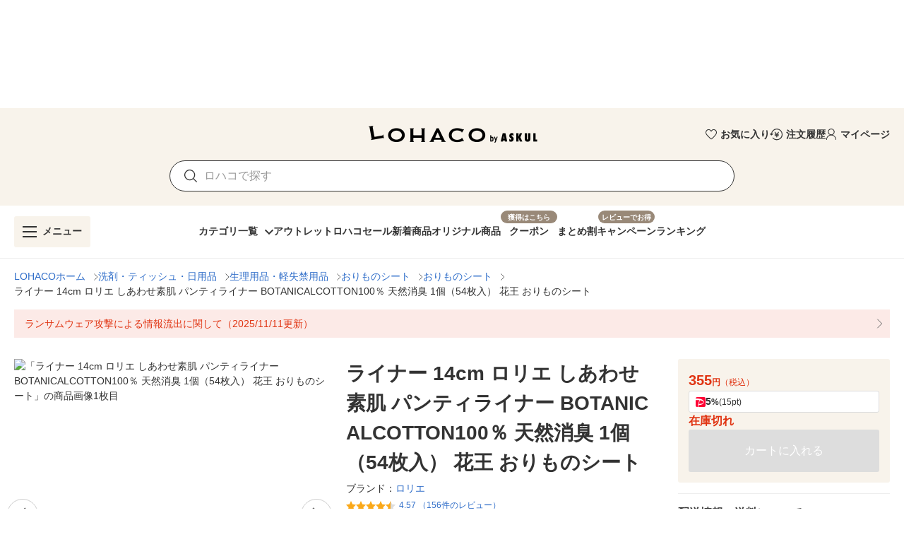

--- FILE ---
content_type: text/css
request_url: https://s.yimg.jp/images/lohaco/store/h-lohaco/item/css/itemdetail_temp.css
body_size: 601
content:
#lohaco_itmdtl .inner p img{width:100%;}
#lohaco_itmdtl .inner .content{margin:0 auto 15%;}

	
#lohaco_itmdtl .inner .content .detailTitle img{}
#lohaco_itmdtl .inner .content .detailTxt{font-size: 16px; font-weight: 600; line-height: 1.2; margin-bottom: 15px; padding-top: 15px; border-bottom: solid 2px #000; padding-bottom: 5px;}
/* ボタン → */
#lohaco_itmdtl .inner .content .detailBtn { background: #aaa; text-align: center;width: 80%; border-radius: 40px; position: relative; margin: 4% auto; line-height: 1.2;}
#lohaco_itmdtl .inner .content .detailBtn:hover{opacity:0.7;}
#lohaco_itmdtl .inner .content .detailBtn a{ color: #fff; font-size: 14px; letter-spacing: 0.1em; display: flex; justify-content: center; align-items: center; height: 65px;text-decoration: none; font-weight: 600;}
#lohaco_itmdtl .inner .content .detailBtn::before { content: ''; display: inline-block; position: absolute; right: 7%; top: 42%; width: 10px; height: 10px; border-bottom: 2px solid #fff; border-right: 2px solid #fff; transform: rotateZ(-45deg);}
#lohaco_itmdtl .inner .content .detailBtn::after { content: ''; position: absolute; display: inline-block; right: 7%; top: 48%; width: 12px; height: 2px; background: #fff;}
	
#lohaco_itmdtl .inner .content p{text-align:center;}
#lohaco_itmdtl .inner .content ul{margin-bottom: 4%;list-style-type: none;padding: 0; display: flex; flex-wrap: wrap;}
#lohaco_itmdtl .inner .content ul li {width: 48%;margin-bottom: 5%;margin-right: 4%; background-color: #f8f8f8; padding: 2%;}
#lohaco_itmdtl .inner .content ul li:nth-child(2n) {margin-right: 0;}
#lohaco_itmdtl .inner .content ul li a{font-size: 14px;}
#lohaco_itmdtl .inner .content ul li img{width:100%;}
#lohaco_itmdtl .inner .content ul li span{line-height:1.7;overflow:hidden;font-size:2.5vw;margin:0 auto 10px;}
#lohaco_itmdtl .inner .content ul li span.txt{display: -webkit-box;color:#000;}

/* ====== PC Style ====== */
@media screen and (min-width: 992px) {
#lohaco_itmdtl .inner p{margin:0 auto 30px;}
#lohaco_itmdtl .inner .content{width:960px;margin:0 auto;}

#lohaco_itmdtl .inner .content .detailTxt{font-size: 18px; font-weight: 600; margin: 10px auto 20px;}
	
#lohaco_itmdtl .inner .content .detailBtn{ width: 480px; margin: 20px auto 60px;}
#lohaco_itmdtl .inner .content .detailBtn a {font-size: 16px; color: #fff;}
#lohaco_itmdtl .inner .content .detailBtn::before { right: 6%; top: 40%; width: 13px; height: 13px; border-bottom: 3px solid #fff; border-right: 3px solid #fff;}
#lohaco_itmdtl .inner .content .detailBtn::after { right: 6%; top: 47%; width: 16px; height: 3px; background: #fff;}
	
#lohaco_itmdtl .inner .content ul{margin-bottom: 20px;}
#lohaco_itmdtl .inner .content ul li {width: 23.5%;margin-right: 2%;margin-bottom: 30px;padding: 1%;}
#lohaco_itmdtl .inner .content ul li:nth-child(2n) {margin-right: 2%;}
#lohaco_itmdtl .inner .content ul li:nth-child(4n) {margin-right: 0;}
#lohaco_itmdtl .inner .content ul li span{display:block;line-height:1.8;font-size:14px;}
}